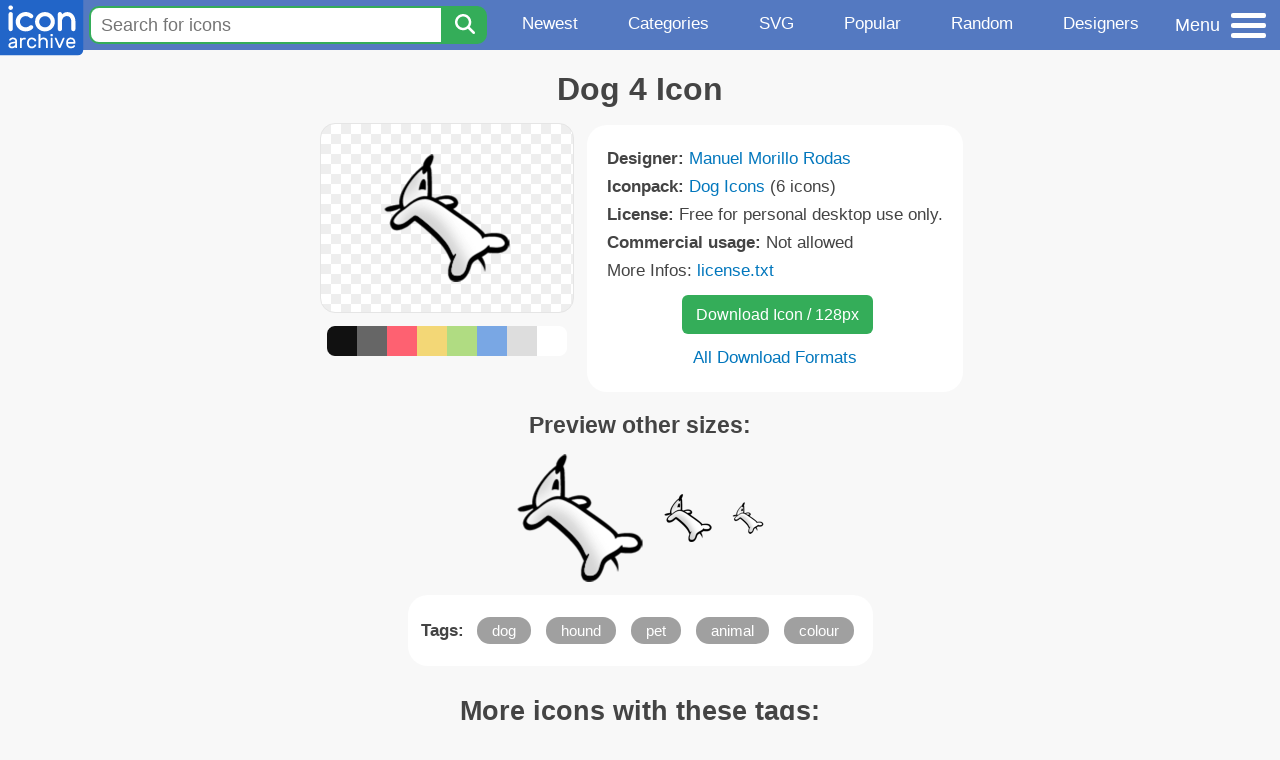

--- FILE ---
content_type: text/html; charset=utf-8
request_url: https://www.iconarchive.com/show/dog-icons-by-manuel-morillo/Dog-4-icon.html
body_size: 9178
content:
<!DOCTYPE html><html lang="en"><head><meta charset="utf-8"/>
<script>var __ezHttpConsent={setByCat:function(src,tagType,attributes,category,force,customSetScriptFn=null){var setScript=function(){if(force||window.ezTcfConsent[category]){if(typeof customSetScriptFn==='function'){customSetScriptFn();}else{var scriptElement=document.createElement(tagType);scriptElement.src=src;attributes.forEach(function(attr){for(var key in attr){if(attr.hasOwnProperty(key)){scriptElement.setAttribute(key,attr[key]);}}});var firstScript=document.getElementsByTagName(tagType)[0];firstScript.parentNode.insertBefore(scriptElement,firstScript);}}};if(force||(window.ezTcfConsent&&window.ezTcfConsent.loaded)){setScript();}else if(typeof getEzConsentData==="function"){getEzConsentData().then(function(ezTcfConsent){if(ezTcfConsent&&ezTcfConsent.loaded){setScript();}else{console.error("cannot get ez consent data");force=true;setScript();}});}else{force=true;setScript();console.error("getEzConsentData is not a function");}},};</script>
<script>var ezTcfConsent=window.ezTcfConsent?window.ezTcfConsent:{loaded:false,store_info:false,develop_and_improve_services:false,measure_ad_performance:false,measure_content_performance:false,select_basic_ads:false,create_ad_profile:false,select_personalized_ads:false,create_content_profile:false,select_personalized_content:false,understand_audiences:false,use_limited_data_to_select_content:false,};function getEzConsentData(){return new Promise(function(resolve){document.addEventListener("ezConsentEvent",function(event){var ezTcfConsent=event.detail.ezTcfConsent;resolve(ezTcfConsent);});});}</script>
<script>if(typeof _setEzCookies!=='function'){function _setEzCookies(ezConsentData){var cookies=window.ezCookieQueue;for(var i=0;i<cookies.length;i++){var cookie=cookies[i];if(ezConsentData&&ezConsentData.loaded&&ezConsentData[cookie.tcfCategory]){document.cookie=cookie.name+"="+cookie.value;}}}}
window.ezCookieQueue=window.ezCookieQueue||[];if(typeof addEzCookies!=='function'){function addEzCookies(arr){window.ezCookieQueue=[...window.ezCookieQueue,...arr];}}
addEzCookies([{name:"ezoab_233319",value:"mod1-c; Path=/; Domain=iconarchive.com; Max-Age=7200",tcfCategory:"store_info",isEzoic:"true",},{name:"ezosuibasgeneris-1",value:"ce6488b8-3505-4572-62f0-ff598ea9187e; Path=/; Domain=iconarchive.com; Expires=Wed, 13 Jan 2027 03:54:29 UTC; Secure; SameSite=None",tcfCategory:"understand_audiences",isEzoic:"true",}]);if(window.ezTcfConsent&&window.ezTcfConsent.loaded){_setEzCookies(window.ezTcfConsent);}else if(typeof getEzConsentData==="function"){getEzConsentData().then(function(ezTcfConsent){if(ezTcfConsent&&ezTcfConsent.loaded){_setEzCookies(window.ezTcfConsent);}else{console.error("cannot get ez consent data");_setEzCookies(window.ezTcfConsent);}});}else{console.error("getEzConsentData is not a function");_setEzCookies(window.ezTcfConsent);}</script><script type="text/javascript" data-ezscrex='false' data-cfasync='false'>window._ezaq = Object.assign({"edge_cache_status":13,"edge_response_time":79,"url":"https://www.iconarchive.com/show/dog-icons-by-manuel-morillo/Dog-4-icon.html"}, typeof window._ezaq !== "undefined" ? window._ezaq : {});</script><script type="text/javascript" data-ezscrex='false' data-cfasync='false'>window._ezaq = Object.assign({"ab_test_id":"mod1-c"}, typeof window._ezaq !== "undefined" ? window._ezaq : {});window.__ez=window.__ez||{};window.__ez.tf={};</script><script type="text/javascript" data-ezscrex='false' data-cfasync='false'>window.ezDisableAds = true;</script>
<script data-ezscrex='false' data-cfasync='false' data-pagespeed-no-defer>var __ez=__ez||{};__ez.stms=Date.now();__ez.evt={};__ez.script={};__ez.ck=__ez.ck||{};__ez.template={};__ez.template.isOrig=true;window.__ezScriptHost="//www.ezojs.com";__ez.queue=__ez.queue||function(){var e=0,i=0,t=[],n=!1,o=[],r=[],s=!0,a=function(e,i,n,o,r,s,a){var l=arguments.length>7&&void 0!==arguments[7]?arguments[7]:window,d=this;this.name=e,this.funcName=i,this.parameters=null===n?null:w(n)?n:[n],this.isBlock=o,this.blockedBy=r,this.deleteWhenComplete=s,this.isError=!1,this.isComplete=!1,this.isInitialized=!1,this.proceedIfError=a,this.fWindow=l,this.isTimeDelay=!1,this.process=function(){f("... func = "+e),d.isInitialized=!0,d.isComplete=!0,f("... func.apply: "+e);var i=d.funcName.split("."),n=null,o=this.fWindow||window;i.length>3||(n=3===i.length?o[i[0]][i[1]][i[2]]:2===i.length?o[i[0]][i[1]]:o[d.funcName]),null!=n&&n.apply(null,this.parameters),!0===d.deleteWhenComplete&&delete t[e],!0===d.isBlock&&(f("----- F'D: "+d.name),m())}},l=function(e,i,t,n,o,r,s){var a=arguments.length>7&&void 0!==arguments[7]?arguments[7]:window,l=this;this.name=e,this.path=i,this.async=o,this.defer=r,this.isBlock=t,this.blockedBy=n,this.isInitialized=!1,this.isError=!1,this.isComplete=!1,this.proceedIfError=s,this.fWindow=a,this.isTimeDelay=!1,this.isPath=function(e){return"/"===e[0]&&"/"!==e[1]},this.getSrc=function(e){return void 0!==window.__ezScriptHost&&this.isPath(e)&&"banger.js"!==this.name?window.__ezScriptHost+e:e},this.process=function(){l.isInitialized=!0,f("... file = "+e);var i=this.fWindow?this.fWindow.document:document,t=i.createElement("script");t.src=this.getSrc(this.path),!0===o?t.async=!0:!0===r&&(t.defer=!0),t.onerror=function(){var e={url:window.location.href,name:l.name,path:l.path,user_agent:window.navigator.userAgent};"undefined"!=typeof _ezaq&&(e.pageview_id=_ezaq.page_view_id);var i=encodeURIComponent(JSON.stringify(e)),t=new XMLHttpRequest;t.open("GET","//g.ezoic.net/ezqlog?d="+i,!0),t.send(),f("----- ERR'D: "+l.name),l.isError=!0,!0===l.isBlock&&m()},t.onreadystatechange=t.onload=function(){var e=t.readyState;f("----- F'D: "+l.name),e&&!/loaded|complete/.test(e)||(l.isComplete=!0,!0===l.isBlock&&m())},i.getElementsByTagName("head")[0].appendChild(t)}},d=function(e,i){this.name=e,this.path="",this.async=!1,this.defer=!1,this.isBlock=!1,this.blockedBy=[],this.isInitialized=!0,this.isError=!1,this.isComplete=i,this.proceedIfError=!1,this.isTimeDelay=!1,this.process=function(){}};function c(e,i,n,s,a,d,c,u,f){var m=new l(e,i,n,s,a,d,c,f);!0===u?o[e]=m:r[e]=m,t[e]=m,h(m)}function h(e){!0!==u(e)&&0!=s&&e.process()}function u(e){if(!0===e.isTimeDelay&&!1===n)return f(e.name+" blocked = TIME DELAY!"),!0;if(w(e.blockedBy))for(var i=0;i<e.blockedBy.length;i++){var o=e.blockedBy[i];if(!1===t.hasOwnProperty(o))return f(e.name+" blocked = "+o),!0;if(!0===e.proceedIfError&&!0===t[o].isError)return!1;if(!1===t[o].isComplete)return f(e.name+" blocked = "+o),!0}return!1}function f(e){var i=window.location.href,t=new RegExp("[?&]ezq=([^&#]*)","i").exec(i);"1"===(t?t[1]:null)&&console.debug(e)}function m(){++e>200||(f("let's go"),p(o),p(r))}function p(e){for(var i in e)if(!1!==e.hasOwnProperty(i)){var t=e[i];!0===t.isComplete||u(t)||!0===t.isInitialized||!0===t.isError?!0===t.isError?f(t.name+": error"):!0===t.isComplete?f(t.name+": complete already"):!0===t.isInitialized&&f(t.name+": initialized already"):t.process()}}function w(e){return"[object Array]"==Object.prototype.toString.call(e)}return window.addEventListener("load",(function(){setTimeout((function(){n=!0,f("TDELAY -----"),m()}),5e3)}),!1),{addFile:c,addFileOnce:function(e,i,n,o,r,s,a,l,d){t[e]||c(e,i,n,o,r,s,a,l,d)},addDelayFile:function(e,i){var n=new l(e,i,!1,[],!1,!1,!0);n.isTimeDelay=!0,f(e+" ...  FILE! TDELAY"),r[e]=n,t[e]=n,h(n)},addFunc:function(e,n,s,l,d,c,u,f,m,p){!0===c&&(e=e+"_"+i++);var w=new a(e,n,s,l,d,u,f,p);!0===m?o[e]=w:r[e]=w,t[e]=w,h(w)},addDelayFunc:function(e,i,n){var o=new a(e,i,n,!1,[],!0,!0);o.isTimeDelay=!0,f(e+" ...  FUNCTION! TDELAY"),r[e]=o,t[e]=o,h(o)},items:t,processAll:m,setallowLoad:function(e){s=e},markLoaded:function(e){if(e&&0!==e.length){if(e in t){var i=t[e];!0===i.isComplete?f(i.name+" "+e+": error loaded duplicate"):(i.isComplete=!0,i.isInitialized=!0)}else t[e]=new d(e,!0);f("markLoaded dummyfile: "+t[e].name)}},logWhatsBlocked:function(){for(var e in t)!1!==t.hasOwnProperty(e)&&u(t[e])}}}();__ez.evt.add=function(e,t,n){e.addEventListener?e.addEventListener(t,n,!1):e.attachEvent?e.attachEvent("on"+t,n):e["on"+t]=n()},__ez.evt.remove=function(e,t,n){e.removeEventListener?e.removeEventListener(t,n,!1):e.detachEvent?e.detachEvent("on"+t,n):delete e["on"+t]};__ez.script.add=function(e){var t=document.createElement("script");t.src=e,t.async=!0,t.type="text/javascript",document.getElementsByTagName("head")[0].appendChild(t)};__ez.dot=__ez.dot||{};__ez.queue.addFileOnce('/detroitchicago/boise.js', '/detroitchicago/boise.js?gcb=195-0&cb=5', true, [], true, false, true, false);__ez.queue.addFileOnce('/parsonsmaize/abilene.js', '/parsonsmaize/abilene.js?gcb=195-0&cb=b20dfef28c', true, [], true, false, true, false);__ez.queue.addFileOnce('/parsonsmaize/mulvane.js', '/parsonsmaize/mulvane.js?gcb=195-0&cb=e75e48eec0', true, ['/parsonsmaize/abilene.js'], true, false, true, false);__ez.queue.addFileOnce('/detroitchicago/birmingham.js', '/detroitchicago/birmingham.js?gcb=195-0&cb=539c47377c', true, ['/parsonsmaize/abilene.js'], true, false, true, false);</script>
<script data-ezscrex="false" type="text/javascript" data-cfasync="false">window._ezaq = Object.assign({"ad_cache_level":0,"adpicker_placement_cnt":0,"ai_placeholder_cache_level":0,"ai_placeholder_placement_cnt":-1,"domain":"iconarchive.com","domain_id":233319,"ezcache_level":2,"ezcache_skip_code":0,"has_bad_image":0,"has_bad_words":0,"is_sitespeed":0,"lt_cache_level":0,"response_size":27130,"response_size_orig":21330,"response_time_orig":67,"template_id":5,"url":"https://www.iconarchive.com/show/dog-icons-by-manuel-morillo/Dog-4-icon.html","word_count":0,"worst_bad_word_level":0}, typeof window._ezaq !== "undefined" ? window._ezaq : {});__ez.queue.markLoaded('ezaqBaseReady');</script>
<script type='text/javascript' data-ezscrex='false' data-cfasync='false'>
window.ezAnalyticsStatic = true;

function analyticsAddScript(script) {
	var ezDynamic = document.createElement('script');
	ezDynamic.type = 'text/javascript';
	ezDynamic.innerHTML = script;
	document.head.appendChild(ezDynamic);
}
function getCookiesWithPrefix() {
    var allCookies = document.cookie.split(';');
    var cookiesWithPrefix = {};

    for (var i = 0; i < allCookies.length; i++) {
        var cookie = allCookies[i].trim();

        for (var j = 0; j < arguments.length; j++) {
            var prefix = arguments[j];
            if (cookie.indexOf(prefix) === 0) {
                var cookieParts = cookie.split('=');
                var cookieName = cookieParts[0];
                var cookieValue = cookieParts.slice(1).join('=');
                cookiesWithPrefix[cookieName] = decodeURIComponent(cookieValue);
                break; // Once matched, no need to check other prefixes
            }
        }
    }

    return cookiesWithPrefix;
}
function productAnalytics() {
	var d = {"pr":[6],"omd5":"fac1d0359b9409016d7499861eee296a","nar":"risk score"};
	d.u = _ezaq.url;
	d.p = _ezaq.page_view_id;
	d.v = _ezaq.visit_uuid;
	d.ab = _ezaq.ab_test_id;
	d.e = JSON.stringify(_ezaq);
	d.ref = document.referrer;
	d.c = getCookiesWithPrefix('active_template', 'ez', 'lp_');
	if(typeof ez_utmParams !== 'undefined') {
		d.utm = ez_utmParams;
	}

	var dataText = JSON.stringify(d);
	var xhr = new XMLHttpRequest();
	xhr.open('POST','/ezais/analytics?cb=1', true);
	xhr.onload = function () {
		if (xhr.status!=200) {
            return;
		}

        if(document.readyState !== 'loading') {
            analyticsAddScript(xhr.response);
            return;
        }

        var eventFunc = function() {
            if(document.readyState === 'loading') {
                return;
            }
            document.removeEventListener('readystatechange', eventFunc, false);
            analyticsAddScript(xhr.response);
        };

        document.addEventListener('readystatechange', eventFunc, false);
	};
	xhr.setRequestHeader('Content-Type','text/plain');
	xhr.send(dataText);
}
__ez.queue.addFunc("productAnalytics", "productAnalytics", null, true, ['ezaqBaseReady'], false, false, false, true);
</script>

<meta name="viewport" content="width=device-width, initial-scale=1"/>
<meta name="theme-color" content="#112040"/>
<base href="https://www.iconarchive.com/"/>


<meta name="keywords" content="dog,hound,pet,animal,colour,Dog 4"/>
<meta name="description" content="Click to download Dog, Hound, Pet, Animal, Colour icon from Dog Iconpack by Manuel Morillo Rodas"/>
<link rel="icon" href="/favicon3.svg" type="image/svg+xml"/>
<link rel="icon" type="image/png" href="/static/images/favicon3-48x48.png" sizes="48x48"/>
<link rel="icon" type="image/png" href="/static/images/favicon3-192x192.png" sizes="192x192"/>
<link rel="apple-touch-icon" href="/static/images/favicon3-apple-touch-180x180.png" sizes="180x180"/>

<title>Dog 4 Icon | Dog Iconpack | Manuel Morillo Rodas</title>

<link rel="stylesheet" href="/static/css/iconarchive.min.v15.css" type="text/css"/>
<script defer="" src="/static/js/iconarchive.min.v3.js"></script>
<meta property="og:url" content="https://www.iconarchive.com/show/dog-icons-by-manuel-morillo/Dog-4-icon.html"/>
<meta property="og:title" content="Dog 4 Icon | Dog Iconpack | Manuel Morillo Rodas"/>
<meta property="og:image" content="https://icons.iconarchive.com/icons/manuel-morillo/dog/128/Dog-4-icon.png"/>
<link rel="canonical" href="https://www.iconarchive.com/show/dog-icons-by-manuel-morillo/Dog-4-icon.html"/>
<script type='text/javascript'>
var ezoTemplate = 'orig_site';
var ezouid = '1';
var ezoFormfactor = '1';
</script><script data-ezscrex="false" type='text/javascript'>
var soc_app_id = '0';
var did = 233319;
var ezdomain = 'iconarchive.com';
var ezoicSearchable = 1;
</script></head>
<body>

<!-- BuySellAds.com Ad Code -->
<script type="text/javascript">
(function(){
  var bsa = document.createElement('script');
     bsa.type = 'text/javascript';
     bsa.async = true;
     bsa.src = '//s3.buysellads.com/ac/bsa.js';
  (document.getElementsByTagName('head')[0]||document.getElementsByTagName('body')[0]).appendChild(bsa);
})();
</script>
<!-- End BuySellAds.com Ad Code -->

<script src="//m.servedby-buysellads.com/monetization.js" type="text/javascript"></script>
<script>
(function(){
	if(typeof _bsa !== 'undefined' && _bsa) {
  		// format, zoneKey, segment:value, options
  		_bsa.init('flexbar', 'CKYI6237', 'placement:iconarchivecom');
  	}
})();
</script>


<header class="sticky" style="display:flex;justify-content:space-between;background-color:#5479c1;position: sticky;top: 0;height:50px;margin-bottom:10px;width:100%;z-index:9999;">

    <div class="hidden-under-320">
    <a href="https://www.iconarchive.com/" rel="nofollow"><img src="https://static.iconarchive.com/static/images/logo.svg" alt="Logo - Great icons for Win, Mac &amp; Linux" width="84" height="58" style="min-width:84px;"/></a>
    </div>

	<div style="display:flex;justify-content:space-between;width:100%;">
		<form class="topnav-search-wrap" style="flex:1;" action="https://www.iconarchive.com/search" method="get">
            <input class="topnav-search-field" type="text" name="q" value="" placeholder="Search for icons"/>
            <button class="topnav-search-submit" type="submit" aria-label="Search" title="Search"><div class="icon-search" style="width:20px;height:22px;"></div></button>
        </form>

        <div class="topnav" style="">
        <a href="/news.html" class="hidden-under-600">Newest</a>
        <a href="/categories.html" class="hidden-under-700">Categories</a>
        <a href="/svg-icons.html" class="hidden-under-600">SVG</a>
        <a href="/popular.html" class="hidden-under-800">Popular</a>
        <a href="/randomsets.html" class="hidden-under-900">Random</a>
        <a href="/artists.html" class="hidden-under-1000">Designers</a>
        </div>


		<div id="myNavBtn" class="topnav-menu-button" title="Menu">
			<div class="hamburger-label hidden-under-400" title="Menu">Menu</div>
              <div class="hamburger-box" title="Menu">
				<div></div>
				<div class="hamburger-middle"></div>
				<div></div>
			</div>
		</div>


	</div>

</header>

<!-- The Modal -->
<div id="myNavModal" class="modal">
  <!-- Modal content -->
  <div class="modal-content">
    <span class="close">×</span>

<h3>Browse Icons</h3>
<ul>
	<li><span class="icon icon-news" title="Newspaper Icon"></span> <a href="/news.html">Newest Packs</a></li>
	<li><span class="icon icon-svg" title="Bezier Icon"></span> <a href="/svg-icons.html">SVG Icon Packs</a></li>
	<li><span class="icon icon-fire" title="Fire Icon"></span> <a href="/popular.html">Popular Packs</a></li>
    <li><span class="icon icon-dice-five" title="Dice Icon"></span> <a href="/randomsets.html">Random Packs</a></li>
    <li><span class="icon icon-tag" title="Tag Icon"></span> <a href="/commercialfree.html">License: Commercial free Packs</a></li>
</ul>

<h3>Categories</h3>
<ul class="navmulticol">
    <li><a href="/category/adobe-icons.html">Adobe Icons</a></li>
    <li><a href="/category/alphabet-icons.html">Alphabet Icons</a></li>
    <li><a href="/category/animals-icons.html">Animal Icons</a></li>
    <li><a href="/category/apple-icons.html">Apple Icons</a></li>
    <li><a href="/category/application-icons.html">Application Icons</a></li>
    <li><a href="/category/art-icons.html">Art Icons</a></li>
    <li><a href="/category/avatar-icons.html">Avatar Icons</a></li>
    <li><a href="/category/buildings-icons.html">Buildings Icons</a></li>
    <li><a href="/category/business-icons.html">Business Icons</a></li>
    <li><a href="/category/cartoon-icons.html">Cartoon Icons</a></li>
    <li><a href="/category/christmas-icons.html">Christmas Icons</a></li>
    <li><a href="/category/computer-icons.html">Computer Icons</a></li>
    <li><a href="/category/culture-icons.html">Culture Icons</a></li>
    <li><a href="/category/drive-icons.html">Drive Icons</a></li>
    <li><a href="/category/easter-icons.html">Easter Icons</a></li>
    <li><a href="/category/emo-icons.html">Emo Icons</a></li>
    <li><a href="/category/emoji-icons.html">Emoji Icons</a></li>
    <li><a href="/category/flag-icons.html">Flag Icons</a></li>
    <li><a href="/category/folder-icons.html">Folder Icons</a></li>
    <li><a href="/category/food-icons.html">Food Icons</a></li>
    <li><a href="/category/funny-icons.html">Funny Icons</a></li>
    <li><a href="/category/game-icons.html">Game Icons</a></li>
    <li><a href="/category/halloween-icons.html">Halloween Icons</a></li>
    <li><a href="/category/handdrawn-icons.html">Hand-Drawn Icons</a></li>
    <li><a href="/category/holiday-icons.html">Holiday Icons</a></li>
    <li><a href="/category/kid-icons.html">Kids Icons</a></li>
    <li><a href="/category/lifestyle-icons.html">Lifestyle Icons</a></li>
    <li><a href="/category/love-icons.html">Love Icons</a></li>
    <li><a href="/category/media-icons.html">Media Icons</a></li>
    <li><a href="/category/medical-icons.html">Medical Icons</a></li>
    <li><a href="/category/microsoft-icons.html">Microsoft Icons</a></li>
    <li><a href="/category/mini-icons.html">Mini Icons</a></li>
    <li><a href="/category/mobile-icons.html">Mobile Icons</a></li>
    <li><a href="/category/music-icons.html">Music Icons</a></li>
    <li><a href="/category/nature-icons.html">Nature Icons</a></li>
    <li><a href="/category/object-icons.html">Object Icons</a></li>
    <li><a href="/category/people-icons.html">People Icons</a></li>
    <li><a href="/category/photographic-icons.html">Photographic Icons</a></li>
    <li><a href="/category/places-icons.html">Places Icons</a></li>
    <li><a href="/category/scifi-icons.html">Sci-Fi Icons</a></li>
    <li><a href="/category/social-network-icons.html">Social Network Icons</a></li>
    <li><a href="/category/sport-icons.html">Sport Icons</a></li>
    <li><a href="/category/system-icons.html">System Icons</a></li>
    <li><a href="/category/technology-icons.html">Technology Icons</a></li>
    <li><a href="/category/toolkit-icons.html">Toolkit Icons</a></li>
    <li><a href="/category/transport-icons.html">Transport Icons</a></li>
    <li><a href="/category/movie-icons.html">TV &amp; Movie Icons</a></li>
    <li><a href="/category/vintage-icons.html">Vintage Icons</a></li>
</ul>

<h3>More</h3>
<ul>
	<li><a href="/artists.html">All Designers (by Alphabet)</a></li>
	<li><a href="/alphabet-list.html">All Packs (by Alphabet)</a></li>
    <li><a href="/outstanding.html">&#34;Staff picks&#34; Icon Packs</a></li>
    <li><a href="/highres.html">High Resolution Packs</a></li>
    <li><a href="/largest.html">Largest Packs</a></li>
    <li><a href="/pixelart.html">Pixelart (Old Style) Icon Packs</a></li>
</ul>

<p style="margin-bottom:100px;">
Need more?<br/>
Visit our <a href="/sitemap.html">Sitemap</a> for all options.
</p>

  </div>
</div>
<!-- End of Modal -->




 <!--metanav-allcontent-->
 <!--metanav-background-->
<!-- End of all divs -->


<div class="allcontent">



<div class="contentbox">
<a name="pagination"></a>
<h1>Dog 4 Icon</h1>

<div style="display:inline-flex; flex-flow: row wrap; justify-content:center; align-items:flex-start;">
	<div style="display:inline-flex; flex-flow: column wrap; justify-content:center;margin:0 5px;">
		<div id="myMasterIcon" class="mastericon iconbg"><a href="https://icons.iconarchive.com/icons/manuel-morillo/dog/128/Dog-4-icon.png"><img src="https://icons.iconarchive.com/icons/manuel-morillo/dog/128/Dog-4-icon.png" width="128" height="128" alt="Dog 4 icon" title="Dog 4 icon"/></a></div>
		<div class="icondetail-colors">
			<div onclick="myBgCol(&#39;#111111&#39;);" onmouseover="myBgCol(&#39;#111111&#39;);" style="background-color:#111111;border-radius: 8px 0 0 8px;"></div>
			<div onclick="myBgCol(&#39;#666666&#39;);" onmouseover="myBgCol(&#39;#666666&#39;);" style="background-color:#666666;"></div>
			<div onclick="myBgCol(&#39;#fe6171&#39;);" onmouseover="myBgCol(&#39;#fe6171&#39;);" style="background-color:#fe6171;"></div>
			<div onclick="myBgCol(&#39;#f3d776&#39;);" onmouseover="myBgCol(&#39;#f3d776&#39;);" style="background-color:#f3d776;"></div>
			<div onclick="myBgCol(&#39;#b0dc82&#39;);" onmouseover="myBgCol(&#39;#b0dc82&#39;);" style="background-color:#b0dc82;"></div>
			<div onclick="myBgCol(&#39;#79a7e4&#39;);" onmouseover="myBgCol(&#39;#79a7e4&#39;);" style="background-color:#79a7e4;"></div>
			<div onclick="myBgCol(&#39;#dddddd&#39;);" onmouseover="myBgCol(&#39;#dddddd&#39;);" style="background-color:#dddddd;"></div>
			<div onclick="myBgCol(&#39;#ffffff&#39;);" onmouseover="myBgCol(&#39;#ffffff&#39;);" style="background-color:#ffffff;border-radius: 0 8px 8px 0;"></div>
		</div>
	</div>

	<div class="icondetail-infobox">
	 

	 <b>Designer:</b> <a href="/artist/manuel-morillo.html">Manuel Morillo Rodas</a><br/>
	 <b>Iconpack:</b> <a href="/show/dog-icons-by-manuel-morillo.html">Dog Icons</a> (6 icons)<br/>
	 <b>License:</b> Free for personal desktop use only.<br/><b>Commercial usage:</b> Not allowed<br/>More Infos: <a href="/icons/manuel-morillo/dog/license.txt" target="_blank">license.txt</a><br/>
	 <center>
		<a class="downbutton" href="https://www.iconarchive.com/download/i24060/manuel-morillo/dog/Dog-4.128.png" title="Download 128x128px format" style="margin:10px 0 10px 5px; padding: 6px 14px;font-size:16px;">Download Icon / 128px</a>
		
		 <br/><a id="myDownBtn" href="javascript:document.getElementById(&#39;myDownModal&#39;).style.display = &#39;block&#39;;void(0);" style="">All Download Formats</a>
	 </center>
	</div>

</div>
<h3 style="margin-top:15px;">Preview other sizes:</h3>
	<div style="display: flex;flex-wrap:wrap;align-items:center;justify-content:center;"><div class="alticon"><div><a href="https://icons.iconarchive.com/icons/manuel-morillo/dog/128/Dog-4-icon.png"><img src="https://icons.iconarchive.com/icons/manuel-morillo/dog/128/Dog-4-icon.png" title="Dog-4" alt="Dog-4 icon" width="128" height="128"/></a></div></div><div class="alticon"><div><a href="https://icons.iconarchive.com/icons/manuel-morillo/dog/48/Dog-4-icon.png"><img src="https://icons.iconarchive.com/icons/manuel-morillo/dog/48/Dog-4-icon.png" title="Dog-4" alt="Dog-4 icon" width="48" height="48"/></a></div></div><div class="alticon"><div><a href="https://icons.iconarchive.com/icons/manuel-morillo/dog/32/Dog-4-icon.png"><img src="https://icons.iconarchive.com/icons/manuel-morillo/dog/32/Dog-4-icon.png" title="Dog-4" alt="Dog-4 icon" width="32" height="32"/></a></div></div></div><div class="clear"></div>

	<div style="display:inline-block;background-color:#ffffff;padding:3px;border-radius:20px;margin:10px 5px 0 5px;max-width:600px;">
	<table><tbody><tr><td style="vertical-align: top; padding: 5px 5px 0 0;"><b>Tags:</b></td><td style="text-align:left;"> <a href="/tag/dog" class="tagbutton" title="Dog icons">dog</a> <a href="/tag/hound" class="tagbutton" title="Hound icons">hound</a> <a href="/tag/pet" class="tagbutton" title="Pet icons">pet</a> <a href="/tag/animal" class="tagbutton" title="Animal icons">animal</a> <a href="/tag/colour" class="tagbutton" title="Colour icons">colour</a> </td></tr></tbody></table>
	</div>

<h2 style="margin-top:20px;">More icons with these tags:</h2>
<div id="icon-85868-48" class="icondetail"><a href="/show/tailwaggers-icons-by-iconka/dog-shepherd-icon.html"><img src="https://icons.iconarchive.com/icons/iconka/tailwaggers/128/dog-shepherd-icon.png" width="128" height="128" alt="Dog shepherd icon" title="Dog shepherd icon"/></a></div>
<div id="icon-87580-48" class="icondetail"><a href="/show/ios7-icons-by-icons8/Animals-Dog-Leash-icon.html"><img src="https://icons.iconarchive.com/icons/icons8/ios7/128/Animals-Dog-Leash-icon.png" width="128" height="128" alt="Animals Dog Leash icon" title="Animals Dog Leash icon"/></a></div>
<div id="icon-85860-48" class="icondetail"><a href="/show/tailwaggers-icons-by-iconka/dog-labrador-icon.html"><img src="https://icons.iconarchive.com/icons/iconka/tailwaggers/128/dog-labrador-icon.png" width="128" height="128" alt="Dog labrador icon" title="Dog labrador icon"/></a></div>
<div id="icon-87577-48" class="icondetail"><a href="/show/ios7-icons-by-icons8/Animals-Dog-Bowl-icon.html"><img src="https://icons.iconarchive.com/icons/icons8/ios7/128/Animals-Dog-Bowl-icon.png" width="128" height="128" alt="Animals Dog Bowl icon" title="Animals Dog Bowl icon"/></a></div>
<div id="icon-88110-48" class="icondetail"><a href="/show/ios7-icons-by-icons8/Food-Hot-Dog-icon.html"><img src="https://icons.iconarchive.com/icons/icons8/ios7/128/Food-Hot-Dog-icon.png" width="128" height="128" alt="Food Hot Dog icon" title="Food Hot Dog icon"/></a></div>
<div id="icon-87578-48" class="icondetail"><a href="/show/ios7-icons-by-icons8/Animals-Dog-Footprint-icon.html"><img src="https://icons.iconarchive.com/icons/icons8/ios7/128/Animals-Dog-Footprint-icon.png" width="128" height="128" alt="Animals Dog Footprint icon" title="Animals Dog Footprint icon"/></a></div>
<div id="icon-24059-48" class="icondetail"><a href="/show/dog-icons-by-manuel-morillo/Dog-3-icon.html"><img src="https://icons.iconarchive.com/icons/manuel-morillo/dog/128/Dog-3-icon.png" width="128" height="128" alt="Dog 3 icon" title="Dog 3 icon"/></a></div>
<div id="icon-85856-48" class="icondetail"><a href="/show/tailwaggers-icons-by-iconka/dog-einstein-icon.html"><img src="https://icons.iconarchive.com/icons/iconka/tailwaggers/128/dog-einstein-icon.png" width="128" height="128" alt="Dog einstein icon" title="Dog einstein icon"/></a></div>
<div id="icon-87581-48" class="icondetail"><a href="/show/ios7-icons-by-icons8/Animals-Dog-icon.html"><img src="https://icons.iconarchive.com/icons/icons8/ios7/128/Animals-Dog-icon.png" width="128" height="128" alt="Animals Dog icon" title="Animals Dog icon"/></a></div>
<div id="icon-24061-48" class="icondetail"><a href="/show/dog-icons-by-manuel-morillo/Dog-5-icon.html"><img src="https://icons.iconarchive.com/icons/manuel-morillo/dog/128/Dog-5-icon.png" width="128" height="128" alt="Dog 5 icon" title="Dog 5 icon"/></a></div>
<div class="clear"></div><h2>More icons from the &#34;<a href="/show/dog-icons-by-manuel-morillo.html">Dog Icons</a>&#34; icon pack:</h2>
<div class="anything">     </div>
<div class="iconlist" style="text-align:center;">

<div id="icon-24057-48" class="icondetail"><a href="/show/dog-icons-by-manuel-morillo/Dog-1-icon.html"><img src="https://icons.iconarchive.com/icons/manuel-morillo/dog/128/Dog-1-icon.png" width="128" height="128" alt="Dog 1 icon" title="Dog 1 icon"/></a></div>
<div id="icon-24061-48" class="icondetail"><a href="/show/dog-icons-by-manuel-morillo/Dog-5-icon.html"><img src="https://icons.iconarchive.com/icons/manuel-morillo/dog/128/Dog-5-icon.png" width="128" height="128" alt="Dog 5 icon" title="Dog 5 icon"/></a></div>
<div id="icon-24058-48" class="icondetail"><a href="/show/dog-icons-by-manuel-morillo/Dog-2-icon.html"><img src="https://icons.iconarchive.com/icons/manuel-morillo/dog/128/Dog-2-icon.png" width="128" height="128" alt="Dog 2 icon" title="Dog 2 icon"/></a></div>
<div id="icon-24062-48" class="icondetail"><a href="/show/dog-icons-by-manuel-morillo/Dog-6-icon.html"><img src="https://icons.iconarchive.com/icons/manuel-morillo/dog/128/Dog-6-icon.png" width="128" height="128" alt="Dog 6 icon" title="Dog 6 icon"/></a></div>
<div id="icon-24059-48" class="icondetail"><a href="/show/dog-icons-by-manuel-morillo/Dog-3-icon.html"><img src="https://icons.iconarchive.com/icons/manuel-morillo/dog/128/Dog-3-icon.png" width="128" height="128" alt="Dog 3 icon" title="Dog 3 icon"/></a></div>
<div class="clear"></div>
</div>
<div class="anything">     </div>
<div class="clear"></div><a class="defaultbutton" style="margin-top:20px;" href="/show/dog-icons-by-manuel-morillo.html">Show all</a>
</div><!--contentbox-->

<!-- The Icon Download Modal -->
<div id="myDownModal" class="downmodal">
  <!-- Modal content -->
  <div class="downmodal-content">
    <span class="downclose" onclick="document.getElementById(&#39;myDownModal&#39;).style.display = &#39;none&#39;;void(0);">×</span>

<b>Download this icon:</b><br/>
<div style="display:flex;align-items:center;margin-bottom:4px;"><div style="min-width:fit-content;padding:5px 15px 5px 5px;"><a href="https://icons.iconarchive.com/icons/manuel-morillo/dog/48/Dog-4-icon.png"><img src="https://icons.iconarchive.com/icons/manuel-morillo/dog/48/Dog-4-icon.png" width="48" height="48"/></a></div><div style="color:#666;font-size:18px;">&#34;Dog 4 Icon&#34;</div></div>

<b>All Formats</b>
<table class="down">

<tbody><tr><td>PNG:</td><td><a class="downbutton" style="width:42px;" href="https://www.iconarchive.com/download/i24060/manuel-morillo/dog/Dog-4.48.png" title="Download - PNG: 48x48px">48px</a><a class="downbutton" style="width:42px;" href="https://www.iconarchive.com/download/i24060/manuel-morillo/dog/Dog-4.128.png" title="Download - PNG: 128x128px">128px</a></td></tr>
<tr><td>Favicon:</td><td><a class="downbutton" style="width:42px;" href="https://www.iconarchive.com/download/i24060/manuel-morillo/dog/Dog-4.16.png" title="Download - PNG: 16x16px">16px</a><a class="downbutton" style="width:42px;" href="https://www.iconarchive.com/download/i24060/manuel-morillo/dog/Dog-4.32.png" title="Download - PNG: 32x32px">32px</a></td></tr>
<tr><td>Windows:</td><td><a class="downbutton" href="https://www.iconarchive.com/download/i24060/manuel-morillo/dog/Dog-4.ico" title="Download - Windows ICO file">Download ICO</a></td></tr>
<tr><td>Mac:</td><td><a class="downbutton" href="https://www.iconarchive.com/download/i24060/manuel-morillo/dog/Dog-4.icns" title="Download - Mac ICNS icon file">Download ICNS</a></td></tr>

<tr><td colspan="2"><span class="icon icon-link" title="Link Icon" style="margin-right:7px;"></span><b>Link (CDN)</b><br/>
Insert this HTML-Code into your website to add this icon:<br/>
<select id="downchooseres" style="border:1px solid #999;background:#f8f8f8;color:#000;border-radius:5px;padding:3px;margin:2px 0;">
    <option value="">Choose Resolution</option>
	<option value="16">Resolution 16x16</option><option value="32">Resolution 32x32</option><option value="48">Resolution 48x48</option><option value="128">Resolution 128x128</option>
</select><br/>
<div id="minicode" style="border:2px solid #999;background:#ddf2ff;color:#000;width=100%;word-break: break-all;border-radius:5px;padding:3px 5px;">&lt;img src=&#34;https://icons.iconarchive.com/icons/manuel-morillo/dog/128/Dog-4-icon.png&#34; width=&#34;128&#34; height=&#34;128&#34;&gt;</div>
<div id="buttoncopy" onclick="copyDivToClipboard()" class="downbutton" style="margin:4px 0 100px 0;padding:6px 12px;" title="Copy HTML Code for CDN Link">Copy HTML-Code</div>
</td></tr>
</tbody></table>

<script>
var cdnlink = '&lt;img src=&quot;https://icons.iconarchive.com/icons/manuel-morillo/dog/###size###/Dog-4-icon.png&quot; width=&quot;###size###&quot; height=&quot;###size###&quot;&gt;';
</script>

  </div>
</div>
<!-- End of Download Modal -->


</div> <!--column-main-->



<br/>
<div id="footer">
<ul id="bottomnav">
	<li><nobr>© 2025 IconArchive.com</nobr> </li>
	<li>  · <a href="/about.html">About</a> </li>
	<li>  · <a href="/contact.html" rel="nofollow">Contact</a> </li>
	<li>  · <a href="/privacy.html" rel="nofollow" style="white-space: nowrap;">Privacy Policy</a> </li>
	<li>  · <a href="/terms.html" rel="nofollow" style="white-space: nowrap;">Terms of Services</a> </li>
	<li>  · <a href="/sitemap.html">Sitemap</a> </li>
</ul>
</div>
<script data-cfasync="false">function _emitEzConsentEvent(){var customEvent=new CustomEvent("ezConsentEvent",{detail:{ezTcfConsent:window.ezTcfConsent},bubbles:true,cancelable:true,});document.dispatchEvent(customEvent);}
(function(window,document){function _setAllEzConsentTrue(){window.ezTcfConsent.loaded=true;window.ezTcfConsent.store_info=true;window.ezTcfConsent.develop_and_improve_services=true;window.ezTcfConsent.measure_ad_performance=true;window.ezTcfConsent.measure_content_performance=true;window.ezTcfConsent.select_basic_ads=true;window.ezTcfConsent.create_ad_profile=true;window.ezTcfConsent.select_personalized_ads=true;window.ezTcfConsent.create_content_profile=true;window.ezTcfConsent.select_personalized_content=true;window.ezTcfConsent.understand_audiences=true;window.ezTcfConsent.use_limited_data_to_select_content=true;window.ezTcfConsent.select_personalized_content=true;}
function _clearEzConsentCookie(){document.cookie="ezCMPCookieConsent=tcf2;Domain=.iconarchive.com;Path=/;expires=Thu, 01 Jan 1970 00:00:00 GMT";}
_clearEzConsentCookie();if(typeof window.__tcfapi!=="undefined"){window.ezgconsent=false;var amazonHasRun=false;function _ezAllowed(tcdata,purpose){return(tcdata.purpose.consents[purpose]||tcdata.purpose.legitimateInterests[purpose]);}
function _handleConsentDecision(tcdata){window.ezTcfConsent.loaded=true;if(!tcdata.vendor.consents["347"]&&!tcdata.vendor.legitimateInterests["347"]){window._emitEzConsentEvent();return;}
window.ezTcfConsent.store_info=_ezAllowed(tcdata,"1");window.ezTcfConsent.develop_and_improve_services=_ezAllowed(tcdata,"10");window.ezTcfConsent.measure_content_performance=_ezAllowed(tcdata,"8");window.ezTcfConsent.select_basic_ads=_ezAllowed(tcdata,"2");window.ezTcfConsent.create_ad_profile=_ezAllowed(tcdata,"3");window.ezTcfConsent.select_personalized_ads=_ezAllowed(tcdata,"4");window.ezTcfConsent.create_content_profile=_ezAllowed(tcdata,"5");window.ezTcfConsent.measure_ad_performance=_ezAllowed(tcdata,"7");window.ezTcfConsent.use_limited_data_to_select_content=_ezAllowed(tcdata,"11");window.ezTcfConsent.select_personalized_content=_ezAllowed(tcdata,"6");window.ezTcfConsent.understand_audiences=_ezAllowed(tcdata,"9");window._emitEzConsentEvent();}
function _handleGoogleConsentV2(tcdata){if(!tcdata||!tcdata.purpose||!tcdata.purpose.consents){return;}
var googConsentV2={};if(tcdata.purpose.consents[1]){googConsentV2.ad_storage='granted';googConsentV2.analytics_storage='granted';}
if(tcdata.purpose.consents[3]&&tcdata.purpose.consents[4]){googConsentV2.ad_personalization='granted';}
if(tcdata.purpose.consents[1]&&tcdata.purpose.consents[7]){googConsentV2.ad_user_data='granted';}
if(googConsentV2.analytics_storage=='denied'){gtag('set','url_passthrough',true);}
gtag('consent','update',googConsentV2);}
__tcfapi("addEventListener",2,function(tcdata,success){if(!success||!tcdata){window._emitEzConsentEvent();return;}
if(!tcdata.gdprApplies){_setAllEzConsentTrue();window._emitEzConsentEvent();return;}
if(tcdata.eventStatus==="useractioncomplete"||tcdata.eventStatus==="tcloaded"){if(typeof gtag!='undefined'){_handleGoogleConsentV2(tcdata);}
_handleConsentDecision(tcdata);if(tcdata.purpose.consents["1"]===true&&tcdata.vendor.consents["755"]!==false){window.ezgconsent=true;(adsbygoogle=window.adsbygoogle||[]).pauseAdRequests=0;}
if(window.__ezconsent){__ezconsent.setEzoicConsentSettings(ezConsentCategories);}
__tcfapi("removeEventListener",2,function(success){return null;},tcdata.listenerId);if(!(tcdata.purpose.consents["1"]===true&&_ezAllowed(tcdata,"2")&&_ezAllowed(tcdata,"3")&&_ezAllowed(tcdata,"4"))){if(typeof __ez=="object"&&typeof __ez.bit=="object"&&typeof window["_ezaq"]=="object"&&typeof window["_ezaq"]["page_view_id"]=="string"){__ez.bit.Add(window["_ezaq"]["page_view_id"],[new __ezDotData("non_personalized_ads",true),]);}}}});}else{_setAllEzConsentTrue();window._emitEzConsentEvent();}})(window,document);</script></body></html>